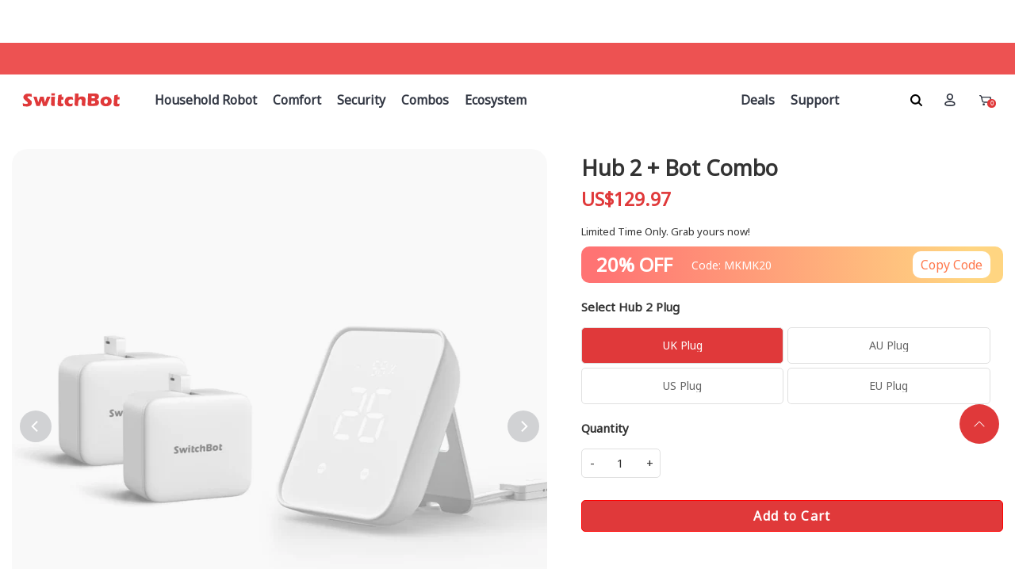

--- FILE ---
content_type: text/css
request_url: https://www.switch-bot.com/cdn/shop/t/71/assets/customize_product_cart.css?v=55010883713072513241725955892
body_size: -505
content:
.base-add-to-cart{border-radius:5px!important;align-items:center;border:1px red solid;line-height:1;color:#fff!important;background-color:#e0393a!important;text-align:center;justify-content:center;display:inline-flex;font-size:16px!important}@media screen and (min-width: 360px){.customize-add-to-cart{width:100%}}@media screen and (max-width: 360px){.customize-add-to-cart{height:3.7rem;padding:0 10px;letter-spacing:.08em}}
/*# sourceMappingURL=/cdn/shop/t/71/assets/customize_product_cart.css.map?v=55010883713072513241725955892 */


--- FILE ---
content_type: text/css
request_url: https://www.switch-bot.com/cdn/shop/t/71/assets/customer.css?v=137879414167726363081725955893
body_size: -176
content:
.mySwiper-cust .swiper-slide{padding:0 50px}.mySwiper-cust .swiper-slide img{width:160px}.mySwiper-cust .swiper-button-next,.mySwiper-cust .swiper-button-prev,.mySwiper-gallery-box .swiper-button-next,.mySwiper-gallery-box .swiper-button-prev{color:#fa1919}.swiper-button-next:after,.swiper-button-prev:after{font-size:25px!important}.mySwiper-gallery-box{position:fixed;width:100%;height:100%;top:0;left:0;background-color:#0009;visibility:hidden;z-index:999}.mySwiper-gallery-content{position:absolute;top:50%;left:50%;overflow:hidden;transform:translate(-50%,-50%);width:100vw;height:80%;z-index:9;background:transparent}.mySwiper-gallery-content .swiper-slide{padding:0;display:flex;justify-content:center}.mySwiper-gallery-content img{height:100%}.mySwiper-gallery-content .swiper-button-next{right:20%}.mySwiper-gallery-content .swiper-button-prev{left:20%}.gallery-preview{position:absolute;bottom:20px;width:80%;left:50%;transform:translate(-50%);overflow:hidden}.gallery-preview .swiper-wrapper{justify-content:center}.gallery-preview .swiper-slide>div:first-child{height:60px}.mySwiper-gallery-box .swiper-wrapper{padding:0}.gallery-icon-close{position:absolute;top:10px;right:20%;display:block;color:#fa1919;cursor:pointer;fill:#fa1919;z-index:12}.gallery-icon-close svg{width:20px;height:20px;fill:#fa1919}@media screen and (max-width:780px){.mySwiper-gallery-content{width:100%;height:430px}.mySwiper-gallery-content .swiper-button-next{right:0%}.mySwiper-gallery-content .swiper-button-prev{left:0%}.gallery-icon-close{right:10px}.gallery-preview .swiper-slide>div:first-child{height:40px}}
/*# sourceMappingURL=/cdn/shop/t/71/assets/customer.css.map?v=137879414167726363081725955893 */


--- FILE ---
content_type: text/javascript
request_url: https://www.switch-bot.com/cdn/shop/t/71/assets/initCustomer.js?v=111532524920227798721725955889
body_size: -136
content:
$(document).ready(function(){var _a;var data=(_a=$(".customerGallerySlider").attr("data"))==null?void 0:_a.replace(/\s*/g,"");if(!data)return;var customerArr=JSON.parse(data),html="";customerArr.forEach(function(element){html+='\n            <div class="swiper-slide custSlider">\n            <img src="'.concat(element,'" alt="">\n        </div>\n        ')}),$(".customerGallerySlider .swiper-wrapper").append(html);var bigSwiper="";customerArr.forEach(function(element){bigSwiper+='\n            <div class="swiper-slide">\n            <img src="'.concat(element,'" alt="">\n        </div>\n        ')}),$(".mySwiper-gallery-content .swiper-wrapper").append(bigSwiper);var swiperCust=null;function getWindowWidth(w){return w<1850&&w>1550?5:w<1550&&w>1250?4:w<1250&&w>800?3:w<800&&w>600?2:w<600?1:6}function initSwiperCust(){swiperCust||setTimeout(function(){swiperCust=new Swiper(".mySwiper-cust",{lazy:!0,slidesPerView:getWindowWidth($(window).width()),navigation:{nextEl:".swiper-button-next",prevEl:".swiper-button-prev"}})})}$(".initCustSwiper").click(function(){initSwiperCust()});function initBigSwiper(index){var swiper2=new Swiper(".mySwiper2",{navigation:{nextEl:".swiper-button-next",prevEl:".swiper-button-prev"}});index&&swiper2.slideTo(index)}$(".custSlider").click(function(){$(".mySwiper-gallery-box").css("display","block"),$(".mySwiper-gallery-box").css("visibility","inherit"),initBigSwiper($(this).index())}),$(".gallery-icon-close").click(function(){$(".mySwiper-gallery-box").css("display","none"),$(".mySwiper-gallery-box").css("visibility","hidden")})});
//# sourceMappingURL=/cdn/shop/t/71/assets/initCustomer.js.map?v=111532524920227798721725955889


--- FILE ---
content_type: text/javascript
request_url: https://www.switch-bot.com/cdn/shop/t/71/assets/uppromote.customize.js?v=123311660336964902131725955888
body_size: -272
content:
function waitElementLoaded(a,b,c=100){const d=setInterval(function(){document.querySelector(a)&&(b(),clearInterval(d))},c);setTimeout(function(){clearInterval(d)},5e3)}function waitForCustomerReferralLoaded(a,b=100){const c=setInterval(function(){typeof scaAffCustomerRefer<"u"&&(a(),clearInterval(c))},b);setTimeout(function(){clearInterval(c)},5e3)}let processedSpan=!1;const referAndEarnTextSelector=".sca_aff_customer_refer_button span";waitForCustomerReferralLoaded(waitElementLoaded(referAndEarnTextSelector,function(){if(processedSpan)return;const element=document.querySelector(referAndEarnTextSelector),oldText=element.textContent,newNode=document.createElement("h2");newNode.textContent=oldText,element.parentElement.insertBefore(newNode,element),console.log(element,"Processed"),element.remove(),processed=processedSpan}));let proccessHeader=!1;const referAndHeaderSelector=".sca_aff_customer_refer_invite_header";waitForCustomerReferralLoaded(waitElementLoaded(referAndHeaderSelector,function(){if(proccessHeader)return;const element=document.querySelector(referAndHeaderSelector),oldText=element.textContent,newNode=document.createElement("h2");[...element.classList].forEach(className=>newNode.classList.add(className)),newNode.textContent=oldText,element.parentElement.insertBefore(newNode,element),element.remove(),proccessHeader=!0}));
//# sourceMappingURL=/cdn/shop/t/71/assets/uppromote.customize.js.map?v=123311660336964902131725955888
